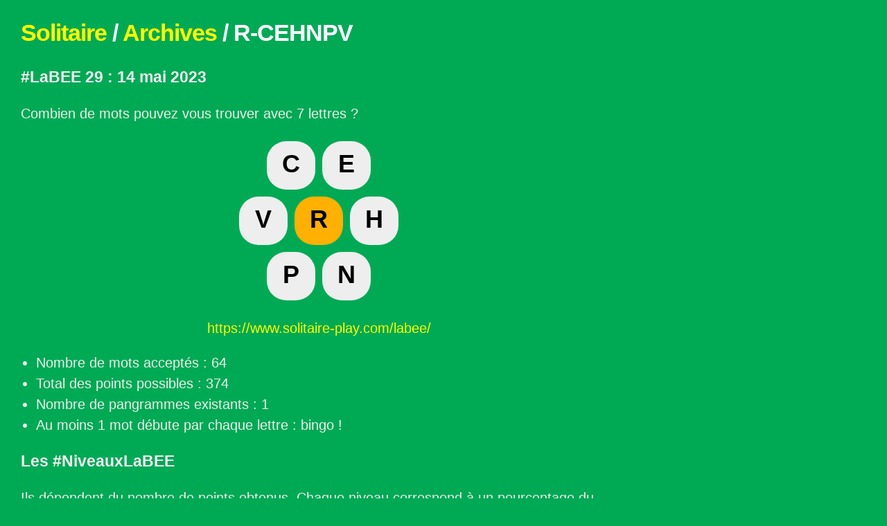

--- FILE ---
content_type: text/html; charset=utf-8
request_url: https://www.solitaire-play.com/blog/labee/labee-29-r-cehnpv.html
body_size: 2518
content:
<!DOCTYPE html>
<html lang="fr">

  <head>
    <meta charset="utf-8">
    <meta http-equiv="X-UA-Compatible" content="IE=edge">
    <meta name="viewport" content="width=device-width, initial-scale=1">
    <title>LaBEE #29 / R-CEHNPV</title>
    <meta name="description" content="Quelques indices pour jouer et résoudre au mieux la vingt neuvième partie de #LaBEE">
    <meta name="keywords" content="Spelling Bee, Français, Scrabble, Wordle, LeMOT, Jeu, Puzzle, Mots, Anagrammes">
    <link rel="shortcut icon" href="/favicon.ico">
    <link rel="apple-touch-icon" href="/apple-touch-icon-180x180.png">
    <link rel="stylesheet" href="../../css/solitaire.min.css">
    <style>
      .play { text-align: center; }
      td, th { padding: 3px 12px; text-align: right; }
      table {margin-left: 50px; }
      @media (max-width: 24rem) {
        .play > img { height: 90%; width: 90%; }
        table { margin: 0 auto; }
        .blog { padding: 0 3px; }
      }
      ol { padding-left: 2ch; }
      .play span {
        background-color: #eee;
        border-radius: 40%;
        color: black;
        display: inline-block;
        font-size: 36px !important;
        font-weight: 700;
        height: 70px;
        line-height: 66px;
        margin: 5px;
        width: 70px;
      }
      .play span.center {
        background-color: #ffb000;
      }
    </style>
    <!--[if lt IE 9]>
      <script src="../js/html5shiv.min.js"></script>
    <![endif]-->
  </head>

  <body class="blog">

    <div class="container">

      <div class="row">

        <h1>
          <a href="/" title="Play Solitaire online">Solitaire</a>
          / <a href="/blog/labee/">Archives</a>
          / R-CEHNPV
        </h1>

        <h2>#LaBEE 29 : 14 mai 2023</h2>

        <p>Combien de mots pouvez vous trouver avec 7 lettres ?</p>

        <p class="play">
          <span>C</span><span>E</span><br>
          <span>V</span><span class="center">R</span><span>H</span><br>
          <span>P</span><span>N</span>
        </p>
        <p class="play">
          <a href="/labee/" title="LaBEE - Spelling Bee en français">
            https://www.solitaire-play.com/labee/
          </a>
        </p>

        <ul>
          <li>Nombre de mots acceptés : 64</li>
          <li>Total des points possibles : 374</li>
          <li>Nombre de pangrammes existants : 1</li>
          <li>Au moins 1 mot débute par chaque lettre : bingo !</li>
        </ul>

        <h2>Les #NiveauxLaBEE</h2>

        <p>
          Ils dépendent du nombre de points obtenus. Chaque niveau correspond à
          un pourcentage du total des points possibles :
        </p>

        <ul>
          <li>Pas mal : 7</li>
          <li>En progrès : 18</li>
          <li>Bien : 29</li>
          <li>Fortiche : 56</li>
          <li>Joli : 93</li>
          <li>Super : 145</li>
          <li>Épatant : 183</li>
          <li>Génial : 258</li>
        </ul>

        <h2>La #GrilleLaBEE</h2>

        <table class="grille">
          <thead>
            <tr><th></th><th>4</th><th>5</th><th>6</th><th>7</th><th>8</th><th>9</th><th>Σ</th></tr>
          </thead>
          <tbody>
            <tr><th>C</th><td>1</td><td>6</td><td>7</td><td>1</td><td>1</td><td></td><th>16</th></tr>
            <tr><th>E</th><td></td><td>3</td><td>2</td><td>3</td><td></td><td></td><th>8</th></tr>
            <tr><th>H</th><td>1</td><td></td><td></td><td></td><td></td><td></td><th>1</th></tr>
            <tr><th>N</th><td></td><td>1</td><td></td><td></td><td></td><td></td><th>1</th></tr>
            <tr><th>P</th><td>1</td><td>1</td><td>6</td><td>5</td><td></td><td>1</td><th>14</th></tr>
            <tr><th>R</th><td>3</td><td>5</td><td>1</td><td>6</td><td>2</td><td>2</td><th>19</th></tr>
            <tr><th>V</th><td></td><td>2</td><td>2</td><td>1</td><td></td><td></td><th>5</th></tr>
          </tbody>
          <tfoot>
            <tr><th>Σ</th><th>6</th><th>18</th><th>18</th><th>16</th><th>3</th><th>3</th><th>64</th></tr>
          </tfoot>
        </table>

        <p>Quelques explications :</p>

        <ul>
          <li>7 mots commencent par C et font 6 lettres</li>
          <li>3 mots commencent par R et font 4 lettres</li>
          <li>1 mot commence par N et fait 5 lettres</li>
          <li>Aucun mot commence par N et fait 8 lettres</li>
        </ul>

        <h2>Les #2InitialesLaBEE</h2>

        <ul>
          <li>CE-4 CH-4 CR-8</li>
          <li>EC-1 EN-6 ER-1</li>
          <li>HE-1</li>
          <li>NE-1</li>
          <li>PE-12 PR-2</li>
          <li>RE-19</li>
          <li>VE-5</li>
        </ul>

        <p>Quelques explications :</p>

        <ul>
          <li>CE-4 => il y a 4 mots qui commencent par CE</li>
          <li>NE-1 => il y a 1 mot qui commence par NE</li>
          <li>Il n'y a aucun mot qui commence par HC</li>
        </ul>

        <h2>Les #IndicesLaBEE</h2>

        <ol>
          <li>Aduler</li>
          <li>Apéro suisse</li>
          <li>Appâter</li>
          <li>Augmenter le volume</li>
          <li>Biche, ô ma biche</li>
          <li>Bien élevée</li>
          <li>Bosse avec le Père Noël</li>
          <li>Bourru</li>
          <li>Brio</li>
          <li>Choisir un côté</li>
          <li>Claboter</li>
          <li>Comme un panier</li>
          <li>Comprendre</li>
          <li>Coup de marteau final</li>
          <li>Croquant</li>
          <li>Dégonflée</li>
          <li>Dégoter</li>
          <li>Demeurer</li>
          <li>Discours instructif</li>
          <li>Dispose d'un moteur</li>
          <li>Échalas</li>
          <li>Édifier</li>
          <li>Effet mesuré à court terme *</li>
          <li>Entourée de bleu</li>
          <li>Être en quête</li>
          <li>Être fan</li>
          <li>Faire bouillir</li>
          <li>Faire impression</li>
          <li>Fumeur</li>
          <li>Genre de boulot</li>
          <li>Idéale</li>
          <li>Illusion</li>
          <li>Inclination</li>
          <li>Intarissable</li>
          <li>Loger</li>
          <li>Madeleine de Rousseau</li>
          <li>Mangeoire</li>
          <li>Met le pied sur la table</li>
          <li>Méthode de direction</li>
          <li>On y fait la ronde</li>
          <li>Ouverture</li>
          <li>Pas donné</li>
          <li>Pas jouasse</li>
          <li>Pendant du bouc</li>
          <li>Planer</li>
          <li>Point reconnaissable</li>
          <li>Produire</li>
          <li>Refaire son trou</li>
          <li>Refroidissement</li>
          <li>Reproduire</li>
          <li>Rond de bois *</li>
          <li>Rond de l'oeil</li>
          <li>Rude</li>
          <li>S'abstenir</li>
          <li>Sang inquiétant</li>
          <li>Se fait bonne</li>
          <li>Sortir du lit</li>
          <li>Suzette</li>
          <li>Tailler à ras du sol *</li>
          <li>Traverser</li>
          <li>Unité mal traduite</li>
          <li>Vadrouiller</li>
          <li>Vieux</li>
          <li>Voit rouge</li>
        </ol>

        <p><em>
          Les indices suivis d'un astérisque correspondent à des mots assez
          compliqués, rarement utilisés, un peu spécifiques ou régionaux et
          qu'on ne retrouve pas dans tous les dictionnaires...
        </em></p>

        <p>
          Michel <span>(2023/05/14)</span>
        </p>

      </div>

      <div class="row" id="pub">
<script async src="//pagead2.googlesyndication.com/pagead/js/adsbygoogle.js"></script>
<!-- solitaire -->
<ins class="adsbygoogle"
     style="display:block"
     data-ad-client="ca-pub-5475403929650645"
     data-ad-slot="2876021655"
     data-ad-format="auto"></ins>
<script>
(adsbygoogle = window.adsbygoogle || []).push({});
</script>
      </div>

      <footer>
        <p>
          &copy; 2025
          <span>
            / <a href="/" title="Play Klondike Solitaire">Solitaire</a>
            / <a href="/games/" title="Online solitaire games">Games</a>
            / <a href="/about/" title="About Solitaire-Play">About</a>
            / <a href="/blog/" title="Solitaire News">Blog</a>
            / <a href="/lemot/" title="WORDLE en français" hreflang="fr-FR">LeMOT</a>
          </span>
          <span>
            - https://www.solitaire-play.com/
          </span>
        </p>
      </footer>

    </div>

  </body>

</html>


--- FILE ---
content_type: text/html; charset=utf-8
request_url: https://www.google.com/recaptcha/api2/aframe
body_size: 268
content:
<!DOCTYPE HTML><html><head><meta http-equiv="content-type" content="text/html; charset=UTF-8"></head><body><script nonce="s4IHVYBjx7fqJY1W8pT3NA">/** Anti-fraud and anti-abuse applications only. See google.com/recaptcha */ try{var clients={'sodar':'https://pagead2.googlesyndication.com/pagead/sodar?'};window.addEventListener("message",function(a){try{if(a.source===window.parent){var b=JSON.parse(a.data);var c=clients[b['id']];if(c){var d=document.createElement('img');d.src=c+b['params']+'&rc='+(localStorage.getItem("rc::a")?sessionStorage.getItem("rc::b"):"");window.document.body.appendChild(d);sessionStorage.setItem("rc::e",parseInt(sessionStorage.getItem("rc::e")||0)+1);localStorage.setItem("rc::h",'1768447009781');}}}catch(b){}});window.parent.postMessage("_grecaptcha_ready", "*");}catch(b){}</script></body></html>

--- FILE ---
content_type: text/css; charset=utf-8
request_url: https://www.solitaire-play.com/css/solitaire.min.css
body_size: 3679
content:
/*! normalize.css v3.0.1 | MIT License | git.io/normalize */
html{font-family:sans-serif;-ms-text-size-adjust:100%;-webkit-text-size-adjust:100%}body{margin:0}article,aside,details,figcaption,figure,footer,header,hgroup,main,nav,section,summary{display:block}audio,canvas,progress,video{display:inline-block;vertical-align:baseline}audio:not([controls]){display:none;height:0}[hidden],template{display:none}a{background:transparent}a:active,a:hover{outline:0}abbr[title]{border-bottom:1px dotted}b,strong{font-weight:bold}dfn{font-style:italic}h1{font-size:2em;margin:.67em 0}mark{background:#ff0;color:#000}small{font-size:80%}sub,sup{font-size:75%;line-height:0;position:relative;vertical-align:baseline}sup{top:-.5em}sub{bottom:-.25em}img{border:0}svg:not(:root){overflow:hidden}figure{margin:1em 40px}hr{-moz-box-sizing:content-box;box-sizing:content-box;height:0}pre{overflow:auto}code,kbd,pre,samp{font-family:monospace,monospace;font-size:1em}button,input,optgroup,select,textarea{color:inherit;font:inherit;margin:0}button{overflow:visible}button,select{text-transform:none}button,html input[type="button"],input[type="reset"],input[type="submit"]{-webkit-appearance:button;cursor:pointer}button[disabled],html input[disabled]{cursor:default}button::-moz-focus-inner,input::-moz-focus-inner{border:0;padding:0}input{line-height:normal}input[type="checkbox"],input[type="radio"]{box-sizing:border-box;padding:0}input[type="number"]::-webkit-inner-spin-button,input[type="number"]::-webkit-outer-spin-button{height:auto}input[type="search"]{-webkit-appearance:textfield;-moz-box-sizing:content-box;-webkit-box-sizing:content-box;box-sizing:content-box}input[type="search"]::-webkit-search-cancel-button,input[type="search"]::-webkit-search-decoration{-webkit-appearance:none}fieldset{border:1px solid #c0c0c0;margin:0 2px;padding:.35em .625em .75em}legend{border:0;padding:0}textarea{overflow:auto}optgroup{font-weight:bold}table{border-collapse:collapse;border-spacing:0}td,th{padding:0}*,*:before,*:after{-moz-box-sizing:border-box;-webkit-box-sizing:border-box;box-sizing:border-box}html{font-family:-apple-system,BlinkMacSystemFont,"Segoe UI",Helvetica,Arial,sans-serif;font-size:90%;font-weight:400;line-height:1.5}body{background-color:#0a5;border-top:2.5em solid #084;color:#eee;overscroll-behavior-y:contain}.container{margin:-2.5em auto 0 auto;max-width:43rem;overflow-x:hidden;padding-bottom:20px;width:99%}#solitaire{min-height:320px}#monte-carlo #solitaire{padding-bottom:20px}#plateaux,#tableaux{padding:8px 0 4px 0}.column{float:left;margin:0;padding-left:0;padding-right:0;width:14.2857%}.column.six{width:85.7143%}.column.two{width:28.5714%}.blog .column{width:50%}.grid6 .column{width:16.6666%}.grid8 .column{width:12.5%}.grid8 .column.two{width:25%}#golf #tableaux .column{height:180px}#cruel #tableaux .column{margin-bottom:10px;margin-top:10px}#aces-up #stock{margin-bottom:25px}#yukon #f0{margin-left:21.4285%}.clearfix:before,.row:before,.clearfix:after,.row:after{content:" ";display:table}.clearfix:after,.row:after{clear:both}#solitaire{-webkit-touch-callout:none;-webkit-user-select:none;-khtml-user-select:none;-moz-user-select:none;-ms-user-select:none;user-select:none}a{color:#ff0;text-decoration:none}a:hover{color:#ff0;text-decoration:underline}ul{margin-left:0;padding-left:0}li{margin-left:1.1em}#header{line-height:1;max-height:2.5em !important;overflow:hidden}h1{color:#fff;display:inline-block;font-size:1.7em;letter-spacing:-1px;margin:3px 0}h1 span{display:none}h1 a{color:#fff;padding:2px 6px 6px 6px}h1 a:hover{background-color:#05f;color:#fff;text-decoration:none}h2,h3{font-size:1.17em}h2 span,h3 span{display:block}#rules h2,#rules h3{margin-top:0}div.menu{display:inline-block;font-size:1.2rem;float:right;line-height:1.6rem;text-align:right}button{background-color:#084;border-style:none;color:#fff;font-variant:small-caps;font-weight:normal;padding:4px 6px 8px 6px}button:hover{background-color:#05f}.menu button{letter-spacing:-1px;padding:5px 5px 10px 5px}#tool{font-size:1.5rem;padding:4px 6px 11px 6px;vertical-align:bottom}.card{background-image:url(../cards/card-phone.png);background-size:672px 264px;border-radius:4px;border-top:1px solid #aaa;cursor:pointer;display:block;margin:-66px auto 0 auto;padding:0;position:relative}.card,.write{height:66px;width:48px}#solitaire div:not(.thoughtful) div .down{background-position:100% 0 !important}.thoughtful .down{filter:invert(33%)}.grid8 .card{background-size:616px 264px}.grid8 .card,.grid8 .write{width:44px}.hint{box-shadow:0 0 6px 4px rgba(255,255,0,.9) !important}.selected{box-shadow:0 0 6px 4px rgba(0,255,0,.9) !important}.hovered .card:last-child{box-shadow:0 0 6px 4px rgba(255,255,0,.9) !important}.hide{visibility:hidden}.pile{background-image:url([data-uri]);background-repeat:no-repeat;background-position:50% 0;background-size:48px 66px;cursor:pointer;min-height:66px;position:relative;text-align:center}.space{background-image:none !important}.grid8 .pile{background-size:48px 66px}.pile :first-child{margin-top:0 !important}.pile-stack .card:last-child{box-shadow:0 0 16px rgba(0,0,0,.26)}.pile-fan{min-height:165px}.pile-fan .card{box-shadow:0 0 16px rgba(0,0,0,.26);margin-bottom:25px}.pile-fan .down{margin-bottom:7px}.thoughtful .pile-fan .down{margin-bottom:20px}.pile-flat{max-height:66px;padding-left:32px}.pile-flat .card{box-shadow:0 0 16px rgba(0,0,0,.26);display:inline-block;margin-left:-32px;margin-top:0}.pile-flat .ui-draggable-dragging{margin-left:0 !important}#monte-carlo .pile{margin-top:10px}#stock div div,#plateaux .write div{color:#eee;cursor:pointer;font-size:4rem;font-weight:bold;margin-top:-3.2rem !important;opacity:.6;position:absolute;width:100%;top:50%}.lead div{font-family:Arial,Helvetica,sans-serif;font-stretch:ultra-condensed;letter-spacing:-9px;margin-left:-5px}#stock div div{opacity:1 !important}#stock .card div{color:#555}.dialog{background-color:#fff;bottom:10%;box-shadow:0 0 16px rgba(0,0,0,.26);color:#555;display:none;margin:30px 0;opacity:.95;padding-bottom:40px;padding-top:10px;position:absolute;text-align:center;width:100%;z-index:11}.dialog p{margin:0 auto;max-width:55rem}#list,.dialog p a,.dialog button,.btn{background-color:#05f;display:inline-block;color:#fff;font-variant:small-caps;font-weight:normal;margin:.33em;padding:.33em .75em}.dialog a:hover,.btn:hover{text-decoration:none}.dialog p a{font-size:.79rem;margin:.33em .29em;padding:.33em .7em}a.btn-orange{background-color:#ffb000 !important}.close{background-color:#eee;border-radius:50%;color:#ccc;cursor:pointer;display:inline-block;font-size:1.5rem;height:2.25rem;position:absolute;right:5px;text-decoration:none;top:5px;width:2.25rem}.close:hover{color:#777;background-color:#ddd}sup{color:#ff0;font-size:95%;font-weight:bold;margin-left:.1em;top:-.3em}h1 sup{font-weight:normal;top:0}#overlay{display:none;position:fixed;top:0;left:0;height:100%;width:100%;z-index:10;background-color:rgba(0,0,0,0)}#list{margin-left:1%;width:98%}#share{margin:0;text-align:center}#share a{background-color:#eee;background-image:url(../cards/share.png);background-size:160px 32px;border:2px solid #eee;border-radius:50%;display:inline-block;height:36px;margin:0 5px;width:36px}#bt1{background-position:160px 0}#bt2{background-position:128px 0}#bt3{background-position:96px 0}#bt4{background-position:64px 0}#bt5{background-position:32px 0}#boggle{background-color:#084;height:2em;margin-bottom:.5em;text-align:center}#cookies{font-size:.7rem;margin-top:-.7rem;text-align:center}.ad-vertical{display:none}@media(min-width:79rem){.container{margin-left:30px}#pub,.ad-vertical{display:block;height:750px;left:920px;position:absolute;top:10px;width:300px}}body.blog{border-top:3em solid #0a5}.blog h1 a{color:#ff0;padding:0}.blog h1 a:hover{background-color:#0a5;text-decoration:underline}.blog .row p span{font-size:50%}footer span+span{display:none}@media print{body,body.blog{background-color:#fff;border-top:3em solid #fff;color:#000}a{color:#000}h1,h1 a,.blog h1 a{color:#084;padding-left:0}#solitaire{background-color:#0a5;color:#eee;margin-bottom:2em;margin-top:2em}#header .menu,#share,.adsbygoogle,#cookies,#rules h2 span,footer span{display:none}footer span+span{display:inline}}#HA{background-position:0% 0}#H2{background-position:7.692% 0}#H3{background-position:15.385% 0}#H4{background-position:23.077% 0}#H5{background-position:30.769% 0}#H6{background-position:38.462% 0}#H7{background-position:46.154% 0}#H8{background-position:53.846% 0}#H9{background-position:61.538% 0}#HT{background-position:69.231% 0}#HJ{background-position:76.923% 0}#HQ{background-position:84.615% 0}#HK{background-position:92.308% 0}#SA{background-position:0% -33.333%}#S2{background-position:7.692% -33.333%}#S3{background-position:15.385% -33.333%}#S4{background-position:23.077% -33.333%}#S5{background-position:30.769% -33.333%}#S6{background-position:38.462% -33.333%}#S7{background-position:46.154% -33.333%}#S8{background-position:53.846% -33.333%}#S9{background-position:61.538% -33.333%}#ST{background-position:69.231% -33.333%}#SJ{background-position:76.923% -33.333%}#SQ{background-position:84.615% -33.333%}#SK{background-position:92.308% -33.333%}#DA{background-position:0% -66.666%}#D2{background-position:7.692% -66.666%}#D3{background-position:15.385% -66.666%}#D4{background-position:23.077% -66.666%}#D5{background-position:30.769% -66.666%}#D6{background-position:38.462% -66.666%}#D7{background-position:46.154% -66.666%}#D8{background-position:53.846% -66.666%}#D9{background-position:61.538% -66.666%}#DT{background-position:69.231% -66.666%}#DJ{background-position:76.923% -66.666%}#DQ{background-position:84.615% -66.666%}#DK{background-position:92.308% -66.666%}#CA{background-position:0% -100%}#C2{background-position:7.692% -100%}#C3{background-position:15.385% -100%}#C4{background-position:23.077% -100%}#C5{background-position:30.769% -100%}#C6{background-position:38.462% -100%}#C7{background-position:46.154% -100%}#C8{background-position:53.846% -100%}#C9{background-position:61.538% -100%}#CT{background-position:69.231% -100%}#CJ{background-position:76.923% -100%}#CQ{background-position:84.615% -100%}#CK{background-position:92.308% -100%}@media(max-width:22rem){#game{display:none}.card{background-size:532px 264px}.card,.write{width:38px}.pile{background-size:38px 66px}.grid8 .card{background-size:532px 264px}.grid8 .card,.grid8 .write{width:38px}.grid8 .pile{background-size:38px 66px}.pile-flat{padding-left:27px}.pile-flat .card{margin-left:-27px}}@media(min-width:28rem){.container{width:96%}h1 span{display:inline}h1 sup{display:none}h2 span{display:inline;float:right;white-space:nowrap}h3 span{display:inline}.card,.grid8 .card{background-size:896px 352px;margin-top:-88px}.card,.write,.grid8 .card,.grid8 .write{height:88px;width:64px}.pile,.grid8 .pile{background-size:64px 88px;min-height:88px}.pile-flat{max-height:88px;padding-left:48px}.pile-flat .card{margin-left:-48px}.dialog{bottom:auto;top:55%}#list{display:none}.menu button{letter-spacing:0;padding:5px 6px 10px 6px}.close{right:15px;top:15px}}@media(min-width:48rem){html{font-size:125%}body{border-top-width:2em}.container{margin-top:-2em}#header{max-height:2em !important}h1{margin:2px 0}h1 a{padding:0 6px}.menu button{padding:2px 6px 10px 6px}#tool{padding:0 6px 12px 6px}#solitaire{min-height:520px;padding-top:15px}#golf #tableaux .column{height:275px}#plateaux,#tableaux{padding:15px 0}.card,.grid8 .card{background-image:url(../cards/card-game.png);background-size:1344px 528px;border-radius:6px;margin-top:-132px}#monte-carlo .card{background-size:1008px 396px;border-radius:6px;margin-top:-99px}.card,.write,.grid8 .card,.grid8 .write{height:132px;width:96px}#monte-carlo .card,#monte-carlo .write{height:99px;width:72px}.pile,.grid8 .pile{background-size:96px 132px;min-height:132px}#monte-carlo .pile{background-size:72px 99px;min-height:99px}.pile-fan .card{margin-bottom:30px}.pile-fan .down{margin-bottom:12px}.thoughtful .pile-fan .down{margin-bottom:25px}.pile-fan .ui-draggable-dragging :last-child{margin-bottom:-30px !important}.pile-flat{max-height:132px;padding-left:72px}.pile-flat .card{margin-left:-72px}#monte-carlo .pile-flat{max-height:99px}.grid8 .card{background-size:1288px 528px}.grid8 .card,.grid8 .write{width:92px}.grid8 .pile{background-size:92px 132px}}#pyramid #solitaire{max-height:320px;overflow-y:hidden}#pyramid .pile{background-image:none}#pyramid #t1{margin-left:35.71425%}#pyramid #t3{margin-left:28.5714%}#pyramid #t6{margin-left:21.4285%}#pyramid #t10{margin-left:14.2857%}#pyramid #t15{margin-left:7.14285%}#pyramid.grid8 #t1{margin-left:31.25%}#pyramid.grid8 #t3{margin-left:25%}#pyramid.grid8 #t6{margin-left:18.75%}#pyramid.grid8 #t10{margin-left:12.5%}#pyramid.grid8 #t15{margin-left:6.25%}#p0{margin-top:10px}#p1 .card{margin-top:-29px !important}#p2 .card{margin-top:-58px !important}#p3 .card{margin-top:-87px !important}#p4 .card{margin-top:-116px !important}#p5 .card{margin-top:-145px !important}#p6 .card{margin-top:-174px !important}@media(min-width:28rem){#pyramid #solitaire{max-height:335px}#p1 .card{margin-top:-52px !important}#p2 .card{margin-top:-104px !important}#p3 .card{margin-top:-156px !important}#p4 .card{margin-top:-208px !important}#p5 .card{margin-top:-260px !important}#p6 .card{margin-top:-312px !important}}@media(min-width:48rem){#pyramid #solitaire{max-height:530px}#p1 .card{margin-top:-80px !important}#p2 .card{margin-top:-155px !important}#p3 .card{margin-top:-230px !important}#p4 .card{margin-top:-305px !important}#p5 .card{margin-top:-380px !important}#p6 .card{margin-top:-455px !important}}@media(max-width:575.98px){.reverse .column{float:right}#pyramid.grid8 #t1{margin-left:18.75%}#pyramid.grid8 #t3{margin-left:12.5%}#pyramid.grid8 #t6{margin-left:6.25%}#pyramid.grid8 #t10{margin-left:0}#pyramid.grid8 #t15{margin-left:-6.25%}#pyramid.grid8 #t21{margin-left:-12.5%}}@keyframes shake{0%{transform:translate(1px,1px) rotate(0deg)}10%{transform:translate(-1px,-2px) rotate(-1deg)}20%{transform:translate(-3px,0) rotate(1deg)}30%{transform:translate(3px,2px) rotate(0deg)}40%{transform:translate(1px,-1px) rotate(1deg)}50%{transform:translate(-1px,2px) rotate(-1deg)}60%{transform:translate(-3px,1px) rotate(0deg)}70%{transform:translate(3px,1px) rotate(-1deg)}80%{transform:translate(-1px,-1px) rotate(1deg)}90%{transform:translate(1px,2px) rotate(0deg)}100%{transform:translate(1px,-2px) rotate(-1deg)}}#win{animation:shake .5s}@media(prefers-reduced-motion:reduce){#win{animation:none}}@media(hover:none){h1 a:hover,button:hover{background-color:#084;outline:none}}